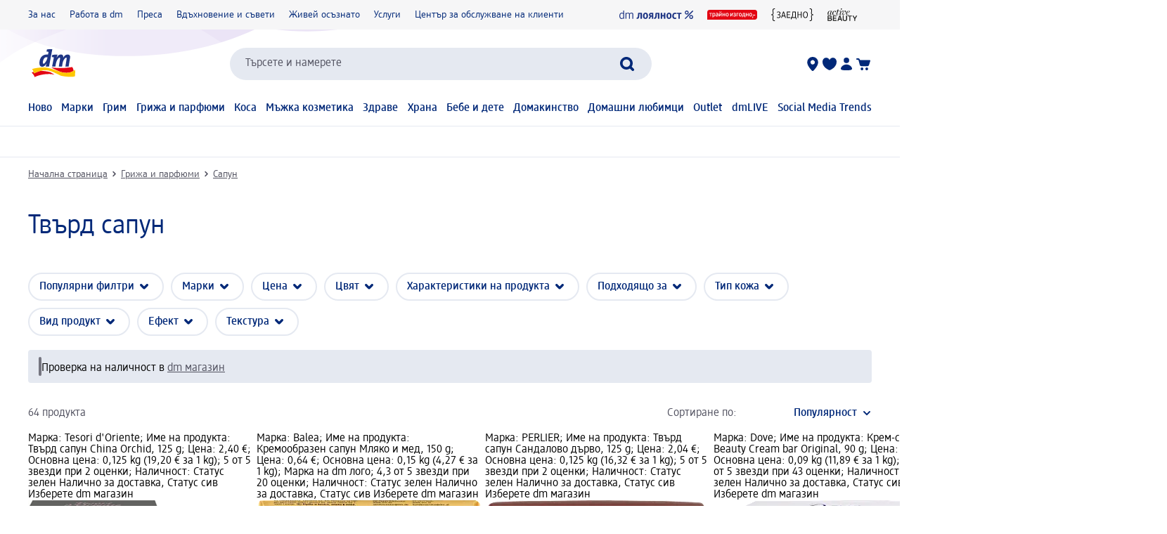

--- FILE ---
content_type: image/svg+xml
request_url: https://editorial-content.dm-static.com/image/upload/fl_sanitize/content/rootpage-dm-shop-bg-bg/resource/blob/3172092/0101300415b546b9eca27b22d2923c78/immerguenstig-data.svg
body_size: 2865
content:
<?xml version="1.0"?>
<svg xmlns="http://www.w3.org/2000/svg" width="71" height="22" viewBox="0 0 71 22" fill="none">
<path d="M67.6984 4H3.30156C2.41997 4.00653 1.57705 4.36071 0.957995 4.98473C0.338942 5.60874 -0.00560092 6.45154 6.88842e-05 7.32796V18H67.6984C69.5231 18 70.9999 16.5072 70.9999 14.672V7.32796C71.0032 6.89387 70.9204 6.4634 70.7562 6.06115C70.592 5.65891 70.3496 5.29278 70.043 4.9837C69.7364 4.67462 69.3715 4.42866 68.9692 4.25987C68.5669 4.09108 68.1351 4.00277 67.6984 4Z" fill="#E30613"/>
<path d="M67.97 11.0335H65.1538C64.9773 11.0335 64.8679 11.09 64.8679 11.4747C64.8679 11.8593 64.9738 11.9158 65.1503 11.9158H67.9735C68.15 11.9158 68.2559 11.8593 68.2559 11.4747C68.2559 11.09 68.1465 11.0335 67.97 11.0335ZM64.8609 13.1333C64.4621 13.1333 64.3597 13.3169 64.3597 13.5392C64.3597 13.6557 64.388 13.8886 64.388 14.0933C64.388 14.732 64.1198 15.0391 63.968 15.2579C63.9186 15.3285 63.8974 15.3779 63.8974 15.4414C63.8974 15.6426 64.1092 15.7872 64.2609 15.7872C64.6209 15.7872 65.4149 14.9297 65.4149 13.7827C65.4149 13.3663 65.3091 13.1333 64.8609 13.1333ZM35.6574 11.0935C35.6574 10.4936 35.6751 10.3171 35.7104 9.92185H35.6927C35.5198 10.3242 35.4457 10.4759 35.0822 11.0865L33.9493 12.9922C33.7799 13.2745 33.6564 13.3945 33.3212 13.3945C32.9047 13.3945 32.8236 13.2075 32.8236 12.9992V8.78901C32.8236 8.56667 32.8694 8.40081 33.2823 8.40081C33.6952 8.40081 33.7411 8.56667 33.7411 8.78901V10.7018C33.7411 11.3017 33.7341 11.4782 33.6882 11.8735H33.7023C33.8691 11.4671 34.0735 11.0772 34.3128 10.7088L35.4527 8.80312C35.6116 8.53138 35.7386 8.40081 36.0845 8.40081C36.4938 8.40081 36.5785 8.58785 36.5785 8.79607V13.0063C36.5785 13.2286 36.5291 13.3945 36.1198 13.3945C35.7104 13.3945 35.661 13.2286 35.661 13.0063L35.6574 11.0935ZM40.75 12.0323C40.75 12.9181 40.0053 13.4792 38.8654 13.4792C38.4409 13.4781 38.0201 13.4004 37.6232 13.2498C37.3938 13.151 37.3479 13.0698 37.3479 12.911C37.3479 12.7522 37.3938 12.3675 37.6373 12.3675C37.8349 12.3675 38.2125 12.6287 38.8195 12.6287C39.3771 12.6287 39.7724 12.4064 39.7724 11.9476C39.7724 11.337 39.0736 11.2806 38.5513 11.2559C38.3149 11.2488 38.2266 11.2382 38.2266 10.8465C38.2266 10.4618 38.3113 10.4548 38.5513 10.4442C38.9677 10.4265 39.6559 10.4089 39.6559 9.80539C39.6559 9.37484 39.3207 9.16662 38.8689 9.16662C38.3819 9.16662 38.0219 9.41366 37.8384 9.41366C37.6337 9.41366 37.5737 9.08545 37.5737 8.90547C37.5737 8.71843 37.6373 8.63373 37.8702 8.53491C38.2243 8.38667 38.605 8.31222 38.9889 8.31611C39.9206 8.31611 40.63 8.76783 40.63 9.65011C40.63 10.243 40.3123 10.6312 39.7936 10.8147C40.4817 11.0265 40.75 11.4994 40.75 12.0323ZM41.731 8.849C41.731 8.54903 41.8404 8.42551 42.1192 8.42551H44.2297C44.3885 8.42551 44.512 8.47492 44.512 8.83842C44.512 9.20192 44.3885 9.24779 44.2297 9.24779H42.6769V13.0063C42.6769 13.2251 42.631 13.3945 42.2004 13.3945C41.7699 13.3945 41.731 13.2251 41.731 13.0063V8.849ZM44.9672 10.9241C44.9672 9.26544 45.8354 8.31258 47.0141 8.31258C48.1858 8.31258 49.0116 9.25485 49.0116 10.8677C49.0116 12.5263 48.147 13.4792 46.9647 13.4792C45.7966 13.4792 44.9672 12.5405 44.9672 10.9241ZM48.0376 10.8959C48.0376 9.75246 47.6388 9.15604 46.9894 9.15604C46.3401 9.15604 45.9413 9.75599 45.9413 10.8959C45.9413 12.0358 46.3401 12.6393 46.9894 12.6393C47.6388 12.6393 48.0376 12.0393 48.0376 10.8959ZM53.3312 13.3663H50.2927V14.2133C50.2927 14.4356 50.2503 14.6085 49.841 14.6085C49.4316 14.6085 49.3892 14.4356 49.3892 14.2133V12.9992C49.3892 12.6993 49.5022 12.5793 49.7774 12.5793H49.8833C50.575 11.7923 50.5785 10.9876 50.6597 8.84547C50.6738 8.5455 50.7868 8.42198 51.062 8.42198H53.2713C53.5465 8.42198 53.6595 8.5455 53.6595 8.84547V12.5793H53.8465C54.1218 12.5793 54.2347 12.7028 54.2347 13.0028V14.2097C54.2347 14.4321 54.1924 14.605 53.783 14.605C53.3736 14.605 53.3312 14.4321 53.3312 14.2097V13.3663ZM52.7137 9.25132H51.5243C51.5243 11.1959 51.2667 12.0181 50.9456 12.5475H52.7172L52.7137 9.25132ZM57.8168 11.2276H55.9957V13.0063C55.9957 13.2286 55.9534 13.3945 55.5228 13.3945C55.0923 13.3945 55.0499 13.2286 55.0499 13.0063V8.78901C55.0499 8.56667 55.0923 8.40081 55.5228 8.40081C55.9534 8.40081 55.9957 8.56667 55.9957 8.78901V10.3771H57.8168V8.78901C57.8168 8.56667 57.8591 8.40081 58.2897 8.40081C58.7202 8.40081 58.7626 8.56667 58.7626 8.78901V13.0063C58.7626 13.2286 58.7167 13.3945 58.2897 13.3945C57.8626 13.3945 57.8168 13.2286 57.8168 13.0063V11.2276ZM59.7119 10.9241C59.7119 9.26544 60.58 8.31258 61.7623 8.31258C62.9304 8.31258 63.7598 9.25485 63.7598 10.8677C63.7598 12.5263 62.8916 13.4792 61.7129 13.4792C60.5412 13.4792 59.7119 12.5405 59.7119 10.9241ZM62.7857 10.8959C62.7857 9.75246 62.387 9.15604 61.7411 9.15604C61.0953 9.15604 60.693 9.75599 60.693 10.8959C60.693 12.0358 61.0918 12.6393 61.7411 12.6393C62.3905 12.6393 62.7857 12.0393 62.7857 10.8959ZM4.41065 9.24779H3.23545C3.07664 9.24779 2.95312 9.20192 2.95312 8.83842C2.95312 8.47492 3.07664 8.42551 3.23545 8.42551H6.52812C6.68693 8.42551 6.81045 8.47492 6.81045 8.83842C6.81045 9.20192 6.68693 9.24779 6.52812 9.24779H5.35292V13.0063C5.35292 13.2251 5.31057 13.3945 4.88355 13.3945C4.45653 13.3945 4.41065 13.2251 4.41065 13.0063V9.24779ZM7.47039 8.79607C7.47039 8.55609 7.50215 8.39728 7.89389 8.39728C8.23268 8.39728 8.30326 8.5208 8.34561 8.79607L8.37385 8.96899C8.52433 8.7672 8.71969 8.60317 8.94447 8.48986C9.16925 8.37655 9.41731 8.31707 9.66903 8.31611C10.6784 8.31611 11.4124 9.24426 11.4124 10.7935C11.4124 12.4981 10.5195 13.4757 9.4714 13.4757C9.27669 13.4803 9.08296 13.4466 8.90129 13.3764C8.71963 13.3061 8.55359 13.2007 8.41267 13.0663V14.3474C8.41267 14.5662 8.37385 14.7356 7.94329 14.7356C7.51274 14.7356 7.47039 14.5662 7.47039 14.3474V8.79607ZM8.4162 12.1981C8.65205 12.4503 8.97815 12.5987 9.32318 12.611C9.88078 12.611 10.4384 12.177 10.4384 10.8959C10.4384 9.80186 10.029 9.2125 9.37964 9.2125C9.00556 9.2125 8.67382 9.4066 8.4162 9.70658V12.1981ZM15.6474 11.9193C15.6474 12.3958 15.7321 12.9287 15.7321 13.1157C15.7321 13.2463 15.6968 13.3945 15.298 13.3945C14.9592 13.3945 14.8992 13.2816 14.7615 12.8757C14.595 13.069 14.3878 13.223 14.1547 13.3267C13.9216 13.4304 13.6685 13.4813 13.4134 13.4757C12.6053 13.4757 12.0371 12.9463 12.0371 12.0111C12.0371 11.0053 12.7005 10.3101 14.5921 10.3101H14.7157V10.1865C14.7157 9.48777 14.4227 9.1631 13.784 9.1631C13.184 9.1631 12.7676 9.44542 12.5558 9.44542C12.3547 9.44542 12.2947 9.17721 12.2947 8.95135C12.2947 8.82077 12.3159 8.7149 12.5982 8.59138C13.0197 8.41431 13.4715 8.32082 13.9287 8.31611C14.9768 8.31611 15.6474 8.84547 15.6474 10.0701V11.9193ZM14.7157 11.0088H14.571C13.3852 11.0088 12.997 11.3723 12.997 11.9264C12.997 12.3781 13.2546 12.6675 13.7381 12.6675C13.9252 12.6639 14.1093 12.6201 14.2779 12.5391C14.4466 12.4581 14.5959 12.3418 14.7157 12.1981V11.0088ZM19.6917 11.0935C19.6917 10.49 19.7094 10.3171 19.7447 9.92185H19.727C19.5541 10.3242 19.48 10.4759 19.1165 11.0865L17.9836 12.9922C17.8142 13.2745 17.6907 13.3945 17.3554 13.3945C16.939 13.3945 16.8578 13.2075 16.8578 12.9992V8.78548C16.8578 8.56667 16.9037 8.39728 17.3166 8.39728C17.7295 8.39728 17.7754 8.56667 17.7754 8.78548V10.7053C17.7754 11.3053 17.7684 11.4817 17.7225 11.877H17.7366C17.9041 11.4681 18.1097 11.0758 18.3507 10.7053L19.4906 8.7996C19.6494 8.52433 19.7764 8.39375 20.1223 8.39375C20.5316 8.39375 20.6163 8.58079 20.6163 8.79254V13.0028C20.6163 13.2216 20.5669 13.391 20.1576 13.391C19.7482 13.391 19.6988 13.2216 19.6988 13.0028L19.6917 11.0935ZM18.7318 7.81497C17.5107 7.81497 17.2531 7.01386 17.2531 6.58684C17.2531 6.41038 17.299 6.35392 17.6307 6.35392C17.9236 6.35392 17.9448 6.39627 17.9836 6.54449C18.0401 6.77741 18.1213 7.21502 18.7318 7.21502C19.3423 7.21502 19.4235 6.77741 19.4764 6.54449C19.5153 6.39627 19.5364 6.35392 19.8294 6.35392C20.1611 6.35392 20.207 6.41038 20.207 6.58684C20.207 7.01033 19.9493 7.81497 18.7318 7.81497ZM24.5866 11.2276H22.7656V13.0063C22.7656 13.2251 22.7232 13.3945 22.2927 13.3945C21.8621 13.3945 21.8233 13.2251 21.8233 13.0063V8.78548C21.8233 8.56667 21.8657 8.39728 22.2962 8.39728C22.7268 8.39728 22.7656 8.56667 22.7656 8.78548V10.3771H24.5866V8.78901C24.5866 8.56667 24.6325 8.40081 25.0595 8.40081C25.4865 8.40081 25.5324 8.56667 25.5324 8.78901V13.0063C25.5324 13.2251 25.4901 13.3945 25.0595 13.3945C24.629 13.3945 24.5866 13.2251 24.5866 13.0063V11.2276ZM26.4853 10.9241C26.4853 9.26544 27.3534 8.31258 28.5322 8.31258C29.7038 8.31258 30.5296 9.25132 30.5296 10.8677C30.5296 12.5263 29.665 13.4792 28.4827 13.4792C27.3146 13.4792 26.4853 12.5405 26.4853 10.9241ZM29.5556 10.8959C29.5556 9.75246 29.1568 9.15604 28.5075 9.15604C27.8581 9.15604 27.4593 9.75246 27.4593 10.8959C27.4593 12.0393 27.8616 12.6393 28.5075 12.6393C29.1533 12.6393 29.5556 12.0393 29.5556 10.8959Z" fill="white"/>
</svg>
